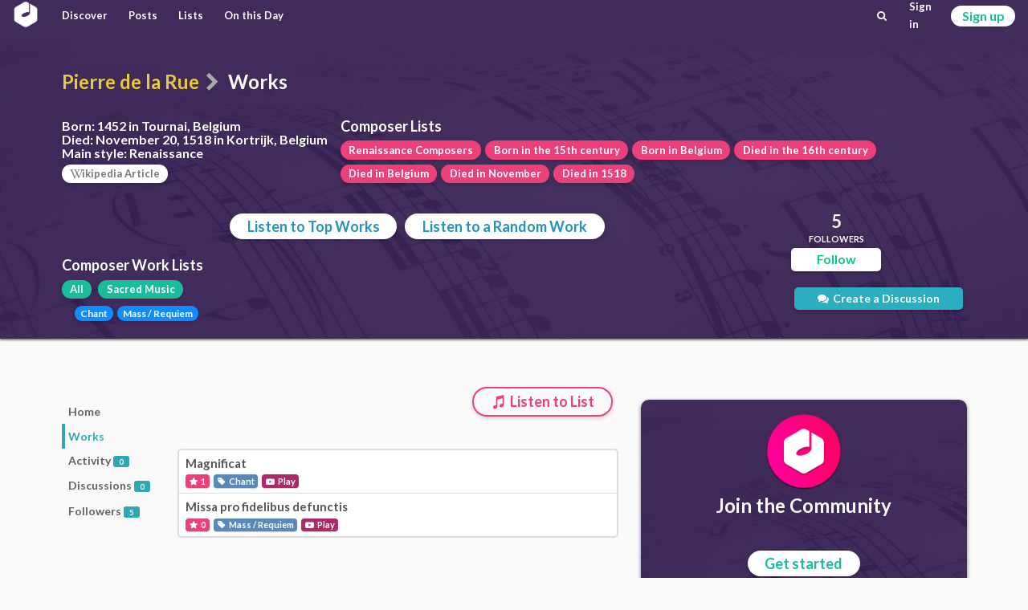

--- FILE ---
content_type: text/html; charset=utf-8
request_url: https://classicalmusiconly.com/composer/pierre-de-la-rue/works
body_size: 2447
content:
<!DOCTYPE html>
<html lang="en">
  <head>
    <meta charset="UTF-8" />
    <meta name="viewport" content="width=device-width, initial-scale=1" />
    <title>Top Works by Pierre de la Rue - Classical Music Only</title>
    <link
      rel="icon"
      type="image/png"
      href="/static/cmo/logo/favicons/cmo_32.png"
      sizes="32x32"
    />
    <link
      rel="icon"
      type="image/png"
      href="/static/cmo/logo/favicons/cmo_192.png"
      sizes="192x192"
    />
        <link
      rel="apple-touch-icon"
      href="/static/cmo/logo/apple/cmo_120.png"
      sizes="120x120"
    />
    <link
      rel="apple-touch-icon"
      href="/static/cmo/logo/apple/cmo_152.png"
      sizes="152x152"
    />
    <link
      rel="apple-touch-icon"
      href="/static/cmo/logo/apple/cmo_180.png"
      sizes="180x180"
    />
    <link
      rel="apple-touch-icon"
      href="/static/cmo/logo/apple/cmo_167.png"
      sizes="167x167"
    />
    <link
      rel="apple-touch-icon"
      href="/static/cmo/logo/apple/cmo_57.png"
      sizes="57x57"
    />
    <link
      rel="apple-touch-icon"
      href="/static/cmo/logo/apple/cmo_60.png"
      sizes="60x60"
    />
    <link
      rel="apple-touch-icon"
      href="/static/cmo/logo/apple/cmo_72.png"
      sizes="72x72"
    />
    <link
      rel="apple-touch-icon"
      href="/static/cmo/logo/apple/cmo_76.png"
      sizes="76x76"
    />
    <link
      rel="apple-touch-icon"
      href="/static/cmo/logo/apple/cmo_114.png"
      sizes="114x114"
    />
    <link
      rel="apple-touch-icon"
      href="/static/cmo/logo/apple/cmo_144.png"
      sizes="144x144"
    />

    <meta
      property="og:title"
      content="Top Works by Pierre de la Rue - Classical Music Only"
    />
    <meta property="og:type" content="website" />
    <meta property="og:url" content="https://classicalmusiconly.com/composer/pierre-de-la-rue/works" />
        <meta
      property="og:image"
      content="https://classicalmusiconly.com/static/cmo/pics/unsorted/card_share_1.jpg"
    />
    <meta property="og:site_name" content="Classical Music Only" />
    <meta name="twitter:card" content="summary_large_image" />
    <meta
      name="twitter:image"
      content="https://classicalmusiconly.com/static/cmo/pics/unsorted/card_share_1.jpg"
    />
    <meta name="twitter:site" content="@ClassicalMuOnly" />
    <meta
      name="twitter:title"
      content="Top Works by Pierre de la Rue - Classical Music Only"
    />
        
    <meta
      name="google-site-verification"
      content="tkLtTaWzmiPXnVp63YI0cCF8NJLpPOtWk5cofweTB_Y"
    />

          
    <link rel="stylesheet" href="/static/cmo/assets/app.f123c1209b74d5e58ac9.css" />
         <script>
      (function(i, s, o, g, r, a, m) {
        i["GoogleAnalyticsObject"] = r;
        (i[r] =
          i[r] ||
          function() {
            (i[r].q = i[r].q || []).push(arguments);
          }),
          (i[r].l = 1 * new Date());
        (a = s.createElement(o)), (m = s.getElementsByTagName(o)[0]);
        a.async = 1;
        a.src = g;
        m.parentNode.insertBefore(a, m);
      })(
        window,
        document,
        "script",
        "https://www.google-analytics.com/analytics.js",
        "ga"
      );

      ga("create", "UA-99124993-1", "auto");
      ga("send", "pageview");
    </script>

          </head>

  <script>
    var cmo_globals = {"is_user": false, "title": "Top Works by Pierre de la Rue", "url": "/composer/pierre-de-la-rue/works", "csrf": "7uLlcNd0NqRcxPxfsboRxDd9DPf3ZQJTfvW06UVRC1BpqNvzzWzhcGe1t0iUNtD7"};
  </script>

  <body>
    <div id="cmo-topbar">
      <div id="vue-topbar" class="cmo-topbar-wrp"></div>
    </div>
    <script>
var cmo_private = {"slug": "pierre-de-la-rue", "is_followed": false, "count": {"follows": 5, "posts": 0, "discussions": 0}, "info": {"url": "/composer/pierre-de-la-rue", "full_name": "Pierre de la Rue", "first_name": "Pierre de la", "last_name": "Rue", "birth": "1452 in Tournai, Belgium", "death": "November 20, 1518 in Kortrijk, Belgium", "style": "Renaissance", "wiki": "Pierre_de_la_Rue", "tags": [{"url": "/lists/composers/style/renaissance", "title": "Renaissance Composers"}, {"url": "/lists/composers/birth/century/15", "title": "Born in the 15th century"}, {"url": "/lists/composers/birth/country/belgium", "title": "Born in Belgium"}, {"url": "/lists/composers/death/century/16", "title": "Died in the 16th century"}, {"url": "/lists/composers/death/country/belgium", "title": "Died in Belgium"}, {"url": "/lists/composers/death/month/11", "title": "Died in November"}, {"url": "/lists/composers/death/year/1518", "title": "Died in 1518"}], "genres": [{"name": "Sacred Music", "slug": "sacred-music", "children": [{"name": "Chant", "slug": "chant"}, {"name": "Mass / Requiem", "slug": "mass-requiem"}]}], "slug": "pierre-de-la-rue", "has_pic": false, "pic": "/static/cmo/pics/profile/no-image.png"}, "type_id": "works", "works": [{"wid": "n7a3", "title": "Magnificat", "url": "/work/pierre-de-la-rue/magnificat-n7a3", "stars": 1, "composer": {"full_name": "Pierre de la Rue", "slug": "pierre-de-la-rue", "has_pic": false}, "finish_year": null, "genre": {"parent": {"name": "Sacred Music", "slug": "sacred-music"}, "child": {"name": "Chant", "slug": "chant"}}}, {"wid": "g30r", "title": "Missa pro fidelibus defunctis", "url": "/work/pierre-de-la-rue/missa-pro-fidelibus-defunctis-g30r", "stars": 0, "composer": {"full_name": "Pierre de la Rue", "slug": "pierre-de-la-rue", "has_pic": false}, "finish_year": null, "genre": {"parent": {"name": "Sacred Music", "slug": "sacred-music"}, "child": {"name": "Mass / Requiem", "slug": "mass-requiem"}}}], "genre": {"parent": {"name": "All", "slug": "all", "url": "/composer/pierre-de-la-rue/works"}}};
</script>




<div class="cmo-prec">
  <div class="ui container">
    
    <h1 class="cmo-page-header">
            <a class="item" href="/composer/pierre-de-la-rue">Pierre de la Rue</a>
      <i class="sep icon-right-open divider" aria-hidden="true"></i>
            <span class="active item">Works</span>
                </h1>

    <div class="cmo-info-container">
      <div class="cmo-info-wrp">
                
        <div class="txt">

          <p class="itm"><b>Born:</b> 1452 in Tournai, Belgium</p>
          <p class="itm"><b>Died:</b> November 20, 1518 in Kortrijk, Belgium</p>          <p class="itm"><b>Main style:</b> Renaissance</p>
          <div class="wiki-wrp">
            <a href="https://en.wikipedia.org/wiki/Pierre_de_la_Rue" rel="noreferrer noopener" target="_blank" class="cmo-btn grey iv r2 s1 sh1">
              <i class="icon-wk" aria-hidden="true"></i>ikipedia Article
            </a>
          </div>

        </div>
      </div>

      <div class="other">
        <div class="cmo-header s2">Composer Lists</div>
        <div class="cmo-btn-wrp grp1">
            <a href="/lists/composers/style/renaissance" class="cmo-btn r2 s1 sh1 pink">Renaissance Composers</a><a href="/lists/composers/birth/century/15" class="cmo-btn r2 s1 sh1 pink">Born in the 15th century</a><a href="/lists/composers/birth/country/belgium" class="cmo-btn r2 s1 sh1 pink">Born in Belgium</a><a href="/lists/composers/death/century/16" class="cmo-btn r2 s1 sh1 pink">Died in the 16th century</a><a href="/lists/composers/death/country/belgium" class="cmo-btn r2 s1 sh1 pink">Died in Belgium</a><a href="/lists/composers/death/month/11" class="cmo-btn r2 s1 sh1 pink">Died in November</a><a href="/lists/composers/death/year/1518" class="cmo-btn r2 s1 sh1 pink">Died in 1518</a>
        </div>
      </div>


    </div>





    <div id="vue-main"></div>
  </div>
</div>




    <div id="cmo-main-content" class="ui container">
      <div id="vue-body"></div>




    </div>

    
    <div class="ui hidden divider"></div>
    <div id="cmo-footer" class="cmo-footer">
      <div class="ilinks-wrp">
        <a class="item" href="/faq">FAQs</a>
        <a class="item" href="/legal/terms">Terms of Use</a>
        <a class="item" href="/legal/privacy">Privacy Policy</a>
        <a class="item" href="/request/features">Feature Requests</a>
        <a class="item" href="/request/works">Work Requests</a>
        <a class="item" href="/request/composers">Composer Requests</a>
        <a class="item" href="mailto:contact@classicalmusiconly.com">Contact</a>
      </div>
      <div class="social-links-wrp">
        <a
          class="item yb"
          href="https://www.youtube.com/user/ClassicalMusicOnly"
          target="_blank"
        >
          <div class="icon"><i class="icon-yb" aria-hidden="true"></i></div>
          <div class="txt">
            <div class="upper">+300K</div>
            <div class="lower">SUBSCRIBERS</div>
          </div>
        </a>
        <a
          class="item fb"
          href="https://www.facebook.com/ClassicalMusicOnly"
          target="_blank"
        >
          <div class="icon"><i class="icon-fk" aria-hidden="true"></i></div>
          <div class="txt">
            <div class="upper">+69K</div>
            <div class="lower">LIKES</div>
          </div>
        </a>
        <a
          class="item tw"
          href="https://twitter.com/ClassicalMuOnly"
          target="_blank"
        >
          <div class="icon"><i class="icon-tr" aria-hidden="true"></i></div>
          <div class="txt">
            <div class="upper">+1.7K</div>
            <div class="lower">FOLLOWERS</div>
          </div>
        </a>
        <a
          class="item is"
          href="https://www.instagram.com/ClassicalMusicOnly/"
          target="_blank"
        >
          <div class="icon"><i class="icon-is" aria-hidden="true"></i></div>
          <div class="txt">
            <div class="upper">NEW!</div>
            <div class="lower"></div>
          </div>
        </a>
      </div>
    </div>
    <script src="/static/cmo/assets/app.c74a978d60627f15294c.js"></script>
       </body>
</html>